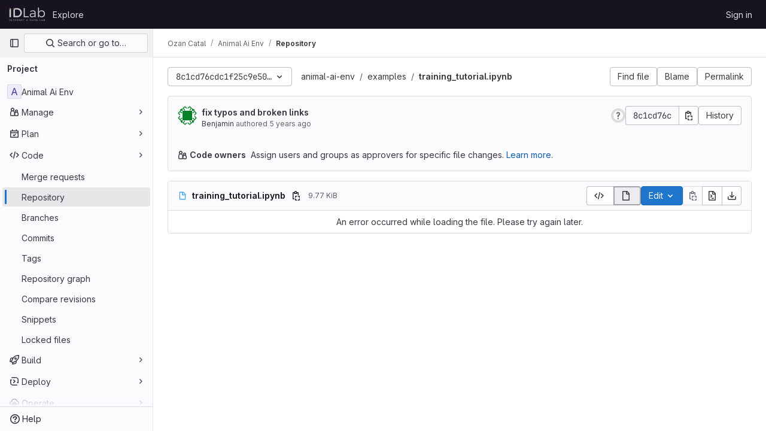

--- FILE ---
content_type: text/javascript; charset=utf-8
request_url: https://gitlab.ilabt.imec.be/assets/webpack/pages.projects.blob.show.193d34a2.chunk.js
body_size: 4034
content:
(this.webpackJsonp=this.webpackJsonp||[]).push([[901],{"0F22":function(t,e,n){"use strict";n.r(e);var o=n("ewH8"),i=n("yi8e"),a=n("4lAS"),s=n("GiFX"),c=n("lRsd"),r=n("Ly6N"),l=n("ND+z"),u=n("MA/v"),h=n("/lV4"),d=n("cE/5"),p=n("5v28"),f=n("YiZF"),b=n("gpiL"),m=n("m4yQ"),g=n("PPqY"),j=n("kYRv"),k=(n("ILhG"),n("Iixh")),O=n("2o4f"),P=n("w/32"),w=n("lOtA"),C=n("3twG"),y=n("NmEs"),v=n("c0EM"),S=n("b4aW"),B=n("ygVz"),_=n("C83f"),I=n("QRtj"),T=n("x5Io"),q=n("htAy");o.default.use(i.b),o.default.use(s.b),o.default.use(c.a);const D=new s.b({defaultClient:Object(p.b)()}),E=document.querySelector("#js-view-blob-app");if(function(){const t=document.getElementById("js-tree-ref-switcher");if(!t)return!1;const{projectId:e,projectRootPath:n,ref:i,refType:a}=t.dataset;new o.default({el:t,render:t=>t(w.a,{props:{projectId:e,value:a?Object(C.A)("refs",a,i):i,useSymbolicRefNames:!0,queryParams:{sort:"updated_desc"}},on:{input(t){B.a.trackEvent("click_ref_selector_on_blob_page"),Object(C.T)(Object(O.a)(n,i,t))}}})})}(),Object(S.a)(),Object(I.a)(),E){const{blobPath:t,projectPath:e,targetBranch:n,originalBranch:i,resourceId:a,userId:s,explainCodeAvailable:c,refType:l,canDownloadCode:h,...d}=E.dataset,p=Object(q.a)(e,i);Object(T.a)({router:p,isBlobView:!0}),new o.default({el:E,store:Object(k.a)(),router:p,apolloProvider:D,provide:{highlightWorker:new v.a,targetBranch:n,originalBranch:i,resourceId:a,userId:s,explainCodeAvailable:Object(y.K)(c),canDownloadCode:Object(y.K)(h),...Object(r.a)(d)},render:n=>n(j.a,{props:{path:t,projectPath:e,refType:l}})}),Object(u.initAuxiliaryViewer)(),Object(f.a)()}else new u.BlobViewer,Object(f.a)();!function(){const t=document.getElementById("js-fork-info");if(!t)return null;const{projectPath:e,selectedBranch:n,sourceName:i,sourcePath:a,sourceDefaultBranch:s,canSyncBranch:c,aheadComparePath:r,behindComparePath:l,createMrPath:u,viewMrPath:h}=t.dataset;new o.default({el:t,apolloProvider:D,render:t=>t(b.a,{props:{canSyncBranch:Object(y.K)(c),projectPath:e,selectedBranch:n,sourceName:i,sourcePath:a,sourceDefaultBranch:s,aheadComparePath:r,behindComparePath:l,createMrPath:u,viewMrPath:h}})})}();const A=document.querySelector(".js-commit-pipeline-status");A&&new o.default({el:A,components:{CommitPipelineStatus:g.a},render:t=>t("commit-pipeline-status",{props:{endpoint:A.dataset.endpoint}})}),Object(m.default)({el:document.getElementById("js-blob-web-ide-link")}),d.a.fetch();const x=document.getElementById("js-code-navigation");if(x&&!E){const{codeNavigationPath:t,blobPath:e,definitionPathPrefix:o}=x.dataset;n.e(1497).then(n.bind(null,"uOOt")).then((function(n){return n.default({blobs:[{path:e,codeNavigationPath:t}],definitionPathPrefix:o})}))}const L=document.querySelector(".js-table-contents");L&&new o.default({el:L,render:t=>t(l.a)});const M=document.getElementById("js-commit-history-link");M&&function(t){const{historyLink:e}=t.dataset;new o.default({el:t,router:new c.a({mode:"history"}),render(t){const n=Object(P.a)(e,this.$route.params.path,this.$route.meta.refType||this.$route.query.ref_type);return t(a.a,{attrs:{href:n.href,"data-event-tracking":_.h}},[Object(h.__)("History")])}})}(M);var R=n("mD7r"),V=n("vcM6");Object(R.a)(),o.default.use(s.b),o.default.use(c.a);const N=new s.b({defaultClient:Object(p.b)()}),z=new c.a({mode:"history"}),F=document.querySelector("#js-code-owners");if(F){const{blobPath:t,projectPath:e,branch:n,canViewBranchRules:i,branchRulesPath:a}=F.dataset;new o.default({el:document.getElementById("js-code-owners"),apolloProvider:N,router:z,render:o=>o(V.a,{props:{filePath:t,projectPath:e,branch:n,canViewBranchRules:i,branchRulesPath:a}})})}},178:function(t,e,n){n("HVBj"),n("tGlJ"),t.exports=n("0F22")},ILhG:function(t,e,n){"use strict";var o=n("U5ZW");Object(o.a)()},PPqY:function(t,e,n){"use strict";var o=n("Q33P"),i=n.n(o),a=n("lHJB"),s=n("FkSe"),c=n("99pJ"),r=n.n(c),l=n("jlnU"),u=n("hqF9"),h=n("/lV4"),d=n("iM2x"),p=n("2ibD");class f{constructor(t){this.endpoint=t}fetchData(){return p.a.get(this.endpoint)}}var b={directives:{GlTooltip:a.a},components:{CiIcon:d.a,GlLoadingIcon:s.a},props:{endpoint:{type:String,required:!0}},data:()=>({ciStatus:{},isLoading:!0}),computed:{statusTitle(){return Object(h.sprintf)(Object(h.s__)("PipelineStatusTooltip|Pipeline: %{ciStatus}"),{ciStatus:this.ciStatus.text})},hasCiStatus(){return!i()(this.ciStatus)&&!this.isLoading}},mounted(){this.service=new f(this.endpoint),this.initPolling()},beforeDestroy(){this.poll.stop()},methods:{successCallback(t){const{pipelines:e}=t.data;e.length>0?this.ciStatus=e[0].details.status:this.ciStatus={},this.isLoading=!1},errorCallback(){this.ciStatus={text:Object(h.__)("not found"),icon:"status_notfound",group:"notfound"},this.isLoading=!1,Object(l.createAlert)({message:Object(h.__)("Something went wrong on our end")})},initPolling(){var t=this;this.poll=new u.a({resource:this.service,method:"fetchData",successCallback:function(e){return t.successCallback(e)},errorCallback:this.errorCallback}),r.a.hidden()?this.fetchPipelineCommitData():(this.isLoading=!0,this.poll.makeRequest()),r.a.change((function(){r.a.hidden()?t.poll.stop():t.poll.restart()}))},fetchPipelineCommitData(){this.service.fetchData().then(this.successCallback).catch(this.errorCallback)}}},m=n("tBpV"),g=Object(m.a)(b,(function(){var t=this._self._c;return this.isLoading?t("gl-loading-icon",{attrs:{size:"sm",label:this.__("Loading pipeline status")}}):this.hasCiStatus?t("ci-icon",{attrs:{status:this.ciStatus,title:this.statusTitle,"aria-label":this.statusTitle}}):this._e()}),[],!1,null,null,null);e.a=g.exports},Tctl:function(t,e,n){"use strict";var o=n("EmJ/"),i=n.n(o);const a={openButtons:[],forkButtons:[],cancelButtons:[],suggestionSections:[],actionTextPieces:[]};e.a=class{constructor(t){this.elementMap={...a,...t},this.onOpenButtonClick=this.onOpenButtonClick.bind(this),this.onCancelButtonClick=this.onCancelButtonClick.bind(this)}init(){return this.bindEvents(),this}bindEvents(){i()(this.elementMap.openButtons).on("click",this.onOpenButtonClick),i()(this.elementMap.cancelButtons).on("click",this.onCancelButtonClick)}showSuggestionSection(t,e="edit"){i()(this.elementMap.suggestionSections).removeClass("hidden"),i()(this.elementMap.forkButtons).attr("href",t),i()(this.elementMap.actionTextPieces).text(e)}hideSuggestionSection(){i()(this.elementMap.suggestionSections).addClass("hidden")}onOpenButtonClick(t){const e=i()(t.currentTarget).attr("data-fork-path"),n=i()(t.currentTarget).attr("data-action");this.showSuggestionSection(e,n)}onCancelButtonClick(){this.hideSuggestionSection()}destroy(){i()(this.elementMap.openButtons).off("click",this.onOpenButtonClick),i()(this.elementMap.cancelButtons).off("click",this.onCancelButtonClick)}}},YiZF:function(t,e,n){"use strict";var o=n("Erny"),i=n("fXLe"),a=n("C5t3"),s=n("CX32"),c=n("Tctl"),r=n("erMc"),l=n("0hIY");e.a=function(){new l.a,new r.a(document.querySelector("#blob-content-holder"),".file-line-num[data-line-number], .file-line-num[data-line-number] *",document.querySelectorAll(".js-data-file-blob-permalink-url, .js-blob-blame-link")),Object(a.d)(),Object(o.addShortcutsExtension)(s.a),Object(o.addShortcutsExtension)(i.a),new c.a({openButtons:document.querySelectorAll(".js-edit-blob-link-fork-toggler"),forkButtons:document.querySelectorAll(".js-fork-suggestion-button"),cancelButtons:document.querySelectorAll(".js-cancel-fork-suggestion-button"),suggestionSections:document.querySelectorAll(".js-file-fork-suggestion-section"),actionTextPieces:document.querySelectorAll(".js-file-fork-suggestion-section-action")}).init()}},"as/T":function(t,e,n){"use strict";n.d(e,"a",(function(){return c}));var o=n("FkSe"),i=n("/lV4"),a=n("mbhb");const s=function(t){var e;return null===(e=o.a.props[t])||void 0===e?void 0:e.default},c=function({inline:t=s("inline"),color:e=s("color"),size:n=s("size"),classes:c=[],label:r=Object(i.__)("Loading")}={}){return Object(a.a)(o.a,{class:c,props:{inline:t,color:e,size:n,label:r}})}},"cE/5":function(t,e,n){"use strict";n.d(e,"a",(function(){return u}));n("ZzK0"),n("z6RN"),n("BzOf"),n("UezY"),n("hG7+");var o=n("EmJ/"),i=n.n(o),a=n("jlnU"),s=n("2ibD"),c=n("3twG"),r=n("as/T"),l=n("/lV4");class u{static fetch(){const t=i()(".js-signature-container");if(0===t.length)return Promise.resolve();const e=i()(".js-loading-signature-badge");e.html(Object(r.a)()),e.children().attr("aria-label",Object(l.__)("Loading"));const n=function(){return Object(a.createAlert)({message:Object(l.__)("An error occurred while loading commit signatures")})},o=t.data("signaturesPath");if(!o)return n(),Promise.reject(new Error(Object(l.__)("Missing commit signatures endpoint!")));const u=Object(c.F)(t.serialize());return s.a.get(o,{params:u}).then((function({data:t}){t.signatures.forEach((function(t){e.filter(`[data-commit-sha="${t.commit_sha}"]`).replaceWith(t.html)}))})).catch(n)}}},hqF9:function(t,e,n){"use strict";n.d(e,"a",(function(){return a}));var o=n("NmEs"),i=n("QwBj");class a{constructor(t={}){this.options=t,this.options.data=t.data||{},this.options.notificationCallback=t.notificationCallback||function(){},this.intervalHeader="POLL-INTERVAL",this.timeoutID=null,this.canPoll=!0}checkConditions(t){var e=this;const n=Object(o.J)(t.headers),a=parseInt(n[this.intervalHeader],10);a>0&&-1!==i.o.indexOf(t.status)&&this.canPoll&&(this.timeoutID&&clearTimeout(this.timeoutID),this.timeoutID=setTimeout((function(){e.makeRequest()}),a)),this.options.successCallback(t)}makeDelayedRequest(t=0){var e=this;this.timeoutID=setTimeout((function(){return e.makeRequest()}),t)}makeRequest(){var t=this;const{resource:e,method:n,data:o,errorCallback:a,notificationCallback:s}=this.options;return s(!0),e[n](o).then((function(e){t.checkConditions(e),s(!1)})).catch((function(t){s(!1),t.status!==i.a&&a(t)}))}stop(){this.canPoll=!1,clearTimeout(this.timeoutID)}enable(t){t&&t.data&&(this.options.data=t.data),this.canPoll=!0,t&&t.response&&this.checkConditions(t.response)}restart(t){this.enable(t),this.makeRequest()}}},mD7r:function(t,e,n){"use strict";n("byxs");var o=n("EmJ/"),i=n.n(o),a=n("jlnU"),s=n("2ibD"),c=n("ejAS"),r=n("/lV4");e.a=function(){const t=document.getElementById("js-file-lock");if(t){const{toggle_path:e,path:n}=JSON.parse(t.innerHTML);!function(t,e){i()("a.path-lock").on("click",(async function(n){n.preventDefault();const{dataset:o}=n.target,i="lock"===o.state?Object(r.__)("Are you sure you want to lock %{path}?"):Object(r.__)("Are you sure you want to unlock %{path}?");await Object(c.a)(Object(r.sprintf)(i,{path:e}))&&s.a.post(t,{path:e}).then((function(){window.location.reload()})).catch((function(){return Object(a.createAlert)({message:Object(r.__)("An error occurred while initializing path locks")})}))}))}(e,n)}}},mbhb:function(t,e,n){"use strict";n.d(e,"a",(function(){return i}));var o=n("ewH8");const i=function(t,e,n){const i=new o.default({render:o=>o(t,e,n)});i.$mount(),i.$forceUpdate();const a=i.$el.cloneNode(!0);return i.$destroy(),a}}},[[178,1,0,2,14,15,19,69,102,116,124,122,135,164,214,215]]]);
//# sourceMappingURL=pages.projects.blob.show.193d34a2.chunk.js.map

--- FILE ---
content_type: text/javascript; charset=utf-8
request_url: https://gitlab.ilabt.imec.be/assets/webpack/1253.43631c46.chunk.js
body_size: 5396
content:
(this.webpackJsonp=this.webpackJsonp||[]).push([[1253],{"4uS8":function(t,e,r){"use strict";var n=r("FkSe"),a=r("2ibD"),o=r("QwBj"),s=(r("RFHG"),r("z6RN"),r("xuo1"),r("yXI7")),i=r.n(s),l=r("Idki"),u=r("Mp8J"),c=r("D+x4"),p=r("0AwG"),d={props:{type:{type:String,required:!1,default:""},count:{type:Number,required:!1,default:0},showOutput:{type:Boolean,required:!1,default:!0}},computed:{hasKeys(){return""!==this.type&&this.count},showTypeText(){return this.type&&this.count&&this.showOutput}}},h=r("LPAU"),m=r.n(h),f=r("BWCk"),g=r.n(f),y={insert:"head",singleton:!1},b=(m()(g.a,y),g.a.locals,r("tBpV")),x=Object(b.a)(d,(function(){var t=this._self._c;return t("div",{staticClass:"prompt"},[this.showTypeText?t("span",[this._v(" "+this._s(this.type)+" ["+this._s(this.count)+"]: ")]):this._e()])}),[],!1,null,"533e1b27",null).exports;const w=new l.marked.Renderer,v="(\n    ^\\\\begin{[a-zA-Z]+}\\s\n    |\n    ^\\$\\$\n    |\n    \\s\\$(?!\\$)\n  )\n    ((.|\\n)+?)\n  (\n    \\s\\\\end{[a-zA-Z]+}$\n    |\n    \\$\\$$\n    |\n    \\$\n  )\n  ".replace(/\s/g,"").trim();function _(t){return t.replace(/&#39;/g,"'").replace(/&lt;/g,"<").replace(/&gt;/g,">")}function k(t){let e=t,r=0;if(void 0!==i.a){const t=e.replace(/&amp;/g,"&").replace(/&=&/g,"\\space=\\space").replace(/<(\/?)em>/g,"_"),n=new RegExp(v,"gi"),a=t.search(n),o=t.match(n);if(o&&0!==o.length){let o=n.exec(t);if(a>0)for(r+=1;null!==o;){try{const t=i.a.renderToString(_(o[0].replace(/\$/g,"")));e=""+e.replace(o[0]," "+t)}catch{r-=1}o=n.exec(t)}else try{e=i.a.renderToString(_(o[2]))}catch(t){r-=1}}}return[e,r>0]}w.paragraph=function(t){const[e,r]=k(t);return`<p class="${r?"inline-katex":""}">${e}</p>`},w.listitem=function(t){const[e,r]=k(t);return`<li class="${r?"inline-katex":""}">${e}</li>`},w.originalImage=w.image,w.image=function(t,e,r){if(!this.attachments||!t.startsWith("attachment:")){let n=t;return t.startsWith("http")||t.startsWith("data:")||(n=this.relativeRawPath+t),this.originalImage(n,e,r)}let n="";const a=t.substring("attachment:".length);if(Object(p.p)(a)){const t=this.attachments[a];if(t){const a=Object.keys(t)[0];if(Object(p.p)(a)){const o=`data:${a};base64,${t[a]}"`;n=this.originalImage(o,e,r)}}}return Object(p.p)(n)?Object(c.b)(n):this.originalImage(t,e,r)},l.marked.setOptions({renderer:w});var C={components:{Prompt:x},directives:{SafeHtml:u.a},inject:["relativeRawPath"],props:{cell:{type:Object,required:!0},hidePrompt:{type:Boolean,required:!1,default:!1}},computed:{markdown(){w.attachments=this.cell.attachments,w.relativeRawPath=this.relativeRawPath;let{source:t}=this.cell;return Array.isArray(t)&&(t=t.join("")),Object(l.marked)(t.replace(/\\/g,"\\\\"))}},markdownConfig:p.w},O=r("kb7J"),j=r.n(O),q={insert:"head",singleton:!1},S=(m()(j.a,q),j.a.locals,Object(b.a)(C,(function(){var t=this._self._c;return t("div",{staticClass:"cell text-cell"},[this.hidePrompt?this._e():t("prompt"),this._v(" "),t("div",{directives:[{name:"safe-html",rawName:"v-safe-html:[$options.markdownConfig]",value:this.markdown,expression:"markdown",arg:this.$options.markdownConfig}],staticClass:"markdown"})],1)}),[],!1,null,null,null).exports),N={name:"CodeOutput",components:{CodeBlockHighlighted:r("mQrz").a,Prompt:x},props:{count:{type:Number,required:!1,default:0},type:{type:String,required:!0},rawCode:{type:String,required:!0},metadata:{type:Object,default:function(){return{}},required:!1},language:{type:String,required:!1,default:"python"}},computed:{code(){return this.rawCode},promptType(){const t=this.type.split("put")[0];return t.charAt(0).toUpperCase()+t.slice(1)},maxHeight(){return this.metadata.scrolled?"20rem":"initial"}}},T=Object(b.a)(N,(function(){var t=this._self._c;return t("div",{class:this.type},[t("prompt",{attrs:{type:this.promptType,count:this.count}}),this._v(" "),t("code-block-highlighted",{staticClass:"gl-border !gl-p-4",attrs:{language:this.language,code:this.code,"max-height":this.maxHeight}})],1)}),[],!1,null,null,null).exports,A={components:{Prompt:x},props:{count:{type:Number,required:!0},rawCode:{type:String,required:!0},index:{type:Number,required:!0}},computed:{showOutput(){return 0===this.index}}},F=Object(b.a)(A,(function(){var t=this._self._c;return t("div",{staticClass:"output"},[t("prompt",{attrs:{type:"Out",count:this.count,"show-output":this.showOutput}}),this._v(" "),t("iframe",{staticClass:"gl-overflow-auto",attrs:{sandbox:"",srcdoc:this.rawCode,frameborder:"0",scrolling:"auto",width:"100%"}})],1)}),[],!1,null,null,null).exports,$={components:{Prompt:x},props:{count:{type:Number,required:!0},outputType:{type:String,required:!0},rawCode:{type:String,required:!0},index:{type:Number,required:!0}},computed:{imgSrc(){return`data:${this.outputType};base64,${this.rawCode}`},showOutput(){return 0===this.index}}},P=Object(b.a)($,(function(){var t=this._self._c;return t("div",{staticClass:"output"},[t("prompt",{attrs:{type:"out",count:this.count,"show-output":this.showOutput}}),this._v(" "),t("img",{attrs:{src:this.imgSrc}})],1)}),[],!1,null,null,null).exports,I=(r("Rx9l"),{name:"LatexOutput",components:{Prompt:x},directives:{SafeHtml:u.a},props:{count:{type:Number,required:!0},rawCode:{type:String,required:!0},index:{type:Number,required:!0}},computed:{code(){const t=this.rawCode.replace(/\$\$/g,"");return window.MathJax.tex2svg(t).outerHTML}},safeHtmlConfig:{ADD_TAGS:["use","mjx-container","mjx-tool","mjx-status","mjx-tip"]}}),E=Object(b.a)(I,(function(){var t=this._self._c;return t("div",{staticClass:"output"},[t("prompt",{attrs:{type:"Out",count:this.count,"show-output":0===this.index}}),this._v(" "),t("div",{directives:[{name:"safe-html",rawName:"v-safe-html:[$options.safeHtmlConfig]",value:this.code,expression:"code",arg:this.$options.safeHtmlConfig}],ref:"maths"})],1)}),[],!1,null,null,null).exports,B={name:"MarkdownOutput",components:{Prompt:x,Markdown:S},props:{count:{type:Number,required:!0},rawCode:{type:Array,required:!0},index:{type:Number,required:!0}},computed:{markdownContent(){return{source:this.rawCode}}}},H=Object(b.a)(B,(function(){var t=this._self._c;return t("div",{staticClass:"output"},[t("prompt",{attrs:{type:"Out",count:this.count,"show-output":0===this.index}}),this._v(" "),t("markdown",{attrs:{cell:this.markdownContent,"hide-prompt":!0}})],1)}),[],!1,null,null,null).exports,M=(r("3UXl"),r("iyoE"),{name:"ErrorOutput",components:{Prompt:x,Markdown:S},props:{count:{type:Number,required:!0},rawCode:{type:Array,required:!0},index:{type:Number,required:!0}},computed:{parsedError(){let t=this.rawCode.map((function(t){return t.replace(/\u001B\[[0-9][0-9;]*m/g,"")}));return t=["```error",...t,"```"].join("\n"),{source:[t]}}}}),R=Object(b.a)(M,(function(){var t=this._self._c;return t("div",{staticClass:"output"},[t("prompt",{attrs:{type:"Out",count:this.count}}),this._v(" "),t("markdown",{attrs:{cell:this.parsedError,"hide-prompt":!0}})],1)}),[],!1,null,null,null).exports,V=r("p0MI");r("aFm2"),r("R9qC");function J(t,e=!0){return t.map((function(t,r){return{key:e?"index"+r:"column"+r,label:t,sortable:!0,class:e?"gl-font-bold":""}}))}function G(t,e){const r=(e||new DOMParser).parseFromString(Object(c.b)(t),"text/html");if(!r)return{fields:[],items:[]};const n=[...r.querySelectorAll("table > thead tr")].map((function(t){return[...t.querySelectorAll("th")].map((function(t){return t.innerText}))}));if(0===n.length)return{fields:[],items:[]};const a=[...r.querySelectorAll("table > tbody > tr")],o=a.map((function(t){return[...t.querySelectorAll("td")].map((function(t){return t.innerText}))})),s=a.map((function(t){return[...t.querySelectorAll("th")].map((function(t){return t.innerText}))}));return{fields:function(t,e,r){const n=t[0].slice(-r);return[...J(t[t.length-1].slice(0,e),!0),...J(n,!1)]}(n,s[0].length,o[0].length),items:function(t,e){const r=t[0].length,n=t.length,a=t.map((function(e,n){const a=e.length;return a===r?e:t[n-1].slice(0,-a).concat(e)})),o=Array(n);for(let t=0;t<n;t+=1)o[t]={...Object.fromEntries(a[t].map((function(t,e){return["index"+e,t]}))),...Object.fromEntries(e[t].map((function(t,e){return["column"+e,t]})))};return o}(s,o)}}var L={name:"DataframeOutput",components:{Prompt:x,JSONTable:V.default},props:{count:{type:Number,required:!0},rawCode:{type:String,required:!0},index:{type:Number,required:!0}},computed:{showOutput(){return 0===this.index},dataframeAsJSONTable(){return{...G(this.rawCode),caption:"",hasFilter:!0}}}},D=Object(b.a)(L,(function(){var t=this._self._c;return t("div",{staticClass:"output"},[t("prompt",{attrs:{type:"Out",count:this.count,"show-output":this.showOutput}}),this._v(" "),t("j-s-o-n-table",this._b({staticClass:"gl-overflow-auto"},"j-s-o-n-table",this.dataframeAsJSONTable,!1))],1)}),[],!1,null,null,null).exports;var z={props:{count:{type:Number,required:!1,default:0},outputs:{type:Array,required:!0},metadata:{type:Object,default:function(){return{}},required:!1}},methods:{outputType:t=>t.text?"text/plain":"error"===t.output_type?"error":t.data["image/png"]?"image/png":t.data["image/jpeg"]?"image/jpeg":t.data["text/html"]?"text/html":t.data["text/latex"]?"text/latex":t.data["image/svg+xml"]?"image/svg+xml":t.data["text/markdown"]?"text/markdown":"text/plain",dataForType(t,e){let r=t.data[e];return"object"==typeof r&&"text/markdown"!==this.outputType(t)&&(r=r.join("")),r},getComponent:t=>t.text?T:"error"===t.output_type?R:t.data["image/png"]||t.data["image/jpeg"]?P:function(t){const e=t.data["text/html"];return!!e&&e.slice(0,20).some((function(t){return t.includes("dataframe")}))}(t)?D:t.data["text/html"]?F:t.data["text/latex"]?E:t.data["image/svg+xml"]?F:t.data["text/markdown"]?H:T,rawCode(t){return t.text?"string"==typeof t.text?t.text:t.text.join(""):"error"===t.output_type?t.traceback:this.dataForType(t,this.outputType(t))}}},W=Object(b.a)(z,(function(){var t=this,e=t._self._c;return e("div",t._l(t.outputs,(function(r,n){return e(t.getComponent(r),{key:n,tag:"component",attrs:{type:"output","output-type":t.outputType(r),count:t.count,index:n,"raw-code":t.rawCode(r),metadata:t.metadata}})})),1)}),[],!1,null,null,null).exports,U={name:"CodeCell",components:{CodeOutput:T,OutputCell:W},props:{cell:{type:Object,required:!0}},computed:{rawInputCode(){return this.cell.source&&Array.isArray(this.cell.source)?this.cell.source.join(""):this.cell.source||""},hasOutput(){var t;return null===(t=this.cell.outputs)||void 0===t?void 0:t.length},outputs(){return this.cell.outputs},language(){return"raw"===this.cell.cell_type?"txt":"python"}}},X=r("PGfh"),Q=r.n(X),Z={insert:"head",singleton:!1},K=(m()(Q.a,Z),Q.a.locals,{components:{CodeCell:Object(b.a)(U,(function(){var t=this,e=t._self._c;return e("div",{staticClass:"cell"},[e("code-output",{attrs:{"raw-code":t.rawInputCode,count:t.cell.execution_count,type:"input",language:t.language}}),t._v(" "),t.hasOutput?e("output-cell",{attrs:{count:t.cell.execution_count,outputs:t.outputs,metadata:t.cell.metadata}}):t._e()],1)}),[],!1,null,"91b6480e",null).exports,MarkdownCell:S},props:{notebook:{type:Object,required:!0}},computed:{cells(){if(this.notebook.worksheets){const t={cells:[]};return this.notebook.worksheets.reduce((function(t,e){const r=t;return r.cells=r.cells.concat(e.cells),r}),t).cells}return this.notebook.cells},hasNotebook(){return Object.keys(this.notebook).length}},methods:{cellType:t=>"raw"===t?"code-cell":t+"-cell"}}),Y=r("SRVL"),tt=r.n(Y),et={insert:"head",singleton:!1},rt=(m()(tt.a,et),tt.a.locals,{components:{NotebookLab:Object(b.a)(K,(function(){var t=this,e=t._self._c;return t.hasNotebook?e("div",t._l(t.cells,(function(r,n){return e(t.cellType(r.cell_type),{key:n,tag:"component",attrs:{cell:r}})})),1):t._e()}),[],!1,null,null,null).exports,GlLoadingIcon:n.a},props:{endpoint:{type:String,required:!0}},data:()=>({error:!1,loadError:!1,loading:!0,json:{}}),mounted(){var t=this;if(gon.katex_css_url){const t=document.createElement("link");t.setAttribute("rel","stylesheet"),t.setAttribute("href",gon.katex_css_url),document.head.appendChild(t)}if(gon.katex_js_url){const e=document.createElement("script");e.addEventListener("load",(function(){t.loadFile()})),e.setAttribute("src",gon.katex_js_url),document.head.appendChild(e)}else this.loadFile()},methods:{loadFile(){var t=this;a.a.get(this.endpoint).then((function(t){return t.data})).then((function(e){t.json=e,t.loading=!1})).catch((function(e){e.status!==o.j&&(t.loadError=!0),t.error=!0}))}}}),nt=r("FBCN"),at=r.n(nt),ot={insert:"head",singleton:!1},st=(m()(at.a,ot),at.a.locals,Object(b.a)(rt,(function(){var t=this,e=t._self._c;return e("div",{staticClass:"js-notebook-viewer-mounted container-fluid md gl-mb-3 gl-mt-3"},[t.loading&&!t.error?e("div",{staticClass:"text-center loading"},[e("gl-loading-icon",{staticClass:"mt-5",attrs:{size:"lg"}})],1):t._e(),t._v(" "),t.loading||t.error?t._e():e("notebook-lab",{attrs:{notebook:t.json}}),t._v(" "),t.error?e("p",{staticClass:"text-center"},[t.loadError?e("span",{ref:"loadErrorMessage"},[t._v(t._s(t.__("An error occurred while loading the file. Please try again later.")))]):e("span",{ref:"parsingErrorMessage"},[t._v(t._s(t.__("An error occurred while parsing the file.")))])]):t._e()],1)}),[],!1,null,null,null));e.a=st.exports},"6WvP":function(t,e,r){"use strict";r.r(e);var n=r("3twG"),a={components:{NotebookViewer:r("4uS8").a},provide(){return{relativeRawPath:Object(n.O)(this.url)}},props:{blob:{type:Object,required:!0}},data(){return{url:this.blob.rawPath}}},o=r("tBpV"),s=Object(o.a)(a,(function(){return(0,this._self._c)("notebook-viewer",{attrs:{endpoint:this.url}})}),[],!1,null,null,null);e.default=s.exports},BWCk:function(t,e,r){(t.exports=r("VNgF")(!1)).push([t.i,"\n.prompt[data-v-533e1b27] {\n  padding: 0 10px;\n  min-width: 7em;\n  font-family: monospace;\n}\n",""])},FBCN:function(t,e,r){(t.exports=r("VNgF")(!1)).push([t.i,"\n.output img {\n  min-width: 0; /* https://www.w3.org/TR/css-flexbox-1/#min-size-auto */\n}\n.output .markdown {\n  display: block;\n  width: 100%;\n}\n",""])},PGfh:function(t,e,r){(t.exports=r("VNgF")(!1)).push([t.i,"\n.cell[data-v-91b6480e] {\n  flex-direction: column;\n}\n",""])},SRVL:function(t,e,r){(t.exports=r("VNgF")(!1)).push([t.i,"\n.cell,\n.input,\n.output {\n  display: flex;\n  width: 100%;\n  margin-bottom: 10px;\n}\n.output .text-cell {\n  overflow-x: auto;\n}\n.cell pre {\n  margin: 0;\n  width: 100%;\n}\n",""])},kb7J:function(t,e,r){(e=t.exports=r("VNgF")(!1)).i(r("mh/e"),""),e.push([t.i,"\n/*\n  Importing the necessary katex stylesheet from the node_module folder rather\n  than copying the stylesheet into `app/assets/stylesheets/vendors` for\n  automatic importing via `app/assets/stylesheets/application.scss`. The reason\n  is that the katex stylesheet depends on many fonts that are in node_module\n  subfolders - moving all these fonts would make updating katex difficult.\n */\n.markdown .katex {\n  display: block;\n  text-align: center;\n}\n.markdown .inline-katex .katex {\n  display: inline;\n  text-align: initial;\n}\n",""])},p0MI:function(t,e,r){"use strict";r.r(e);var n=r("htNe"),a=r.n(n),o=(r("3UXl"),r("iyoE"),r("znvU")),s=r("PrLL"),i=r("/lV4"),l=r("D+x4"),u=r("Mp8J");const c=new DOMParser;var p={directives:{SafeHtml:u.a},components:{GlTable:o.a,GlFormInput:s.a},props:{fields:{type:Array,required:!0},items:{type:Array,required:!0},hasFilter:{type:Boolean,required:!1,default:!1},caption:{type:String,required:!1,default:Object(i.__)("Generated with JSON data")},isHtmlSafe:{type:Boolean,required:!1,default:!1}},data:()=>({filterInput:""}),computed:{cleanedFields(){var t=this;return this.fields.map((function(e){return"string"==typeof e?e:{key:e.key,label:e.label,sortable:e.sortable||!1,sortByFormatted:!(!e.sortable||!t.isHtmlSafe)&&t.getSortableFieldValue,class:e.class||[],markdown:e.markdown||!1}}))}},created(){this.getSortableFieldValue=a()((function(t){return c.parseFromString(Object(l.b)(t),"text/html").documentElement.innerText.trim()}))},methods:{cellSlot:t=>`cell(${t.key})`}},d=r("tBpV"),h=Object(d.a)(p,(function(){var t=this,e=t._self._c;return e("div",{staticClass:"gl-inline-block gl-max-w-full"},[t.hasFilter?e("gl-form-input",{staticClass:"!gl-mb-2",attrs:{placeholder:t.__("Type to search")},model:{value:t.filterInput,callback:function(e){t.filterInput=e},expression:"filterInput"}}):t._e(),t._v(" "),e("gl-table",{staticClass:"!gl-mt-0",attrs:{fields:t.cleanedFields,items:t.items,filter:t.filterInput,"show-empty":""},scopedSlots:t._u([t.isHtmlSafe?{key:"cell()",fn:function(t){return[e("div",{directives:[{name:"safe-html",rawName:"v-safe-html",value:t.value,expression:"data.value"}]})]}}:{key:"cell()",fn:function(e){return[t._v(t._s(e.value))]}},t.caption?{key:"table-caption",fn:function(){return[t.isHtmlSafe?e("small",{directives:[{name:"safe-html",rawName:"v-safe-html",value:t.caption,expression:"caption"}]}):e("small",[t._v(t._s(t.caption))])]},proxy:!0}:null],null,!0)})],1)}),[],!1,null,null,null);e.default=h.exports}}]);
//# sourceMappingURL=1253.43631c46.chunk.js.map

--- FILE ---
content_type: text/javascript; charset=utf-8
request_url: https://gitlab.ilabt.imec.be/assets/webpack/36.0129a35d.chunk.js
body_size: 6433
content:
(this.webpackJsonp=this.webpackJsonp||[]).push([[36],{znvU:function(t,e,s){"use strict";s.d(e,"a",(function(){return Ft}));var l=s("9k56"),r=s("3hkr"),i=s("VuSA"),o=s("hII5"),c=s("g+RJ"),a=s("jw83"),n=s("5TS0"),h=s("aBA8"),b=s("BBKf"),d=s("gZSI"),u=s("mIkX");const m={},p=Object(l.c)({props:m,methods:{renderBottomRow(){const{computedFields:t,stacked:e,tbodyTrClass:s,tbodyTrAttr:l}=this,r=this.$createElement;return this.hasNormalizedSlot(b.a)&&!0!==e&&""!==e?r(u.a,{staticClass:"b-table-bottom-row",class:[Object(d.e)(s)?s(null,"row-bottom"):s],attrs:Object(d.e)(l)?l(null,"row-bottom"):l,key:"b-bottom-row"},this.normalizeSlot(b.a,{columns:t.length,fields:t})):r()}}});var f=s("CU79"),O=s("jIK5"),g=s("ZdEn"),j=s("X80m");const S=f.U+"busy",y={busy:Object(o.b)(O.g,!1)},v=Object(l.c)({props:y,data:()=>({localBusy:!1}),computed:{computedBusy(){return this.busy||this.localBusy}},watch:{localBusy(t,e){t!==e&&this.$emit(S,t)}},methods:{stopIfBusy(t){return!!this.computedBusy&&(Object(g.f)(t),!0)},renderBusy(){const{tbodyTrClass:t,tbodyTrAttr:e}=this,s=this.$createElement;return this.computedBusy&&this.hasNormalizedSlot(b.s)?s(u.a,{staticClass:"b-table-busy-slot",class:[Object(d.e)(t)?t(null,b.s):t],attrs:Object(d.e)(e)?e(null,b.s):e,key:"table-busy-slot"},[s(j.a,{props:{colspan:this.computedFields.length||null}},[this.normalizeSlot(b.s)])]):null}}});var F=s("sz4L"),w=s("SGlG"),C=s("Xhk9"),T=s("idLb");const B={emptyFilteredHtml:Object(o.b)(O.r),emptyFilteredText:Object(o.b)(O.r,"There are no records matching your request"),emptyHtml:Object(o.b)(O.r),emptyText:Object(o.b)(O.r,"There are no records to show"),showEmpty:Object(o.b)(O.g,!1)},k=Object(l.c)({props:B,methods:{renderEmpty(){const{computedItems:t,computedBusy:e}=Object(T.a)(this),s=this.$createElement;let l=s();if(this.showEmpty&&(!t||0===t.length)&&(!e||!this.hasNormalizedSlot(b.s))){const{computedFields:e,isFiltered:r,emptyText:i,emptyHtml:o,emptyFilteredText:c,emptyFilteredHtml:a,tbodyTrClass:n,tbodyTrAttr:h}=this;l=this.normalizeSlot(r?b.g:b.f,{emptyFilteredHtml:a,emptyFilteredText:c,emptyHtml:o,emptyText:i,fields:e,items:t}),l||(l=s("div",{class:["gl-text-center","gl-my-3"],domProps:r?Object(C.a)(a,c):Object(C.a)(o,i)})),l=s(j.a,{props:{colspan:e.length||null}},[s("div",{attrs:{role:"alert","aria-live":"polite"}},[l])]),l=s(u.a,{staticClass:"b-table-empty-row",class:[Object(d.e)(n)?n(null,"row-empty"):n],attrs:Object(d.e)(h)?h(null,"row-empty"):h,key:r?"b-empty-filtered-row":"b-empty-row"},[l])}return l}}});var I=s("BIbq"),D=s("QiCN"),$=s("9IWq"),R=s("I3xC"),P=s("C+ps"),_=s("KZ4l"),x=s("TnX6"),L=s("ojJK");const A=t=>Object(d.o)(t)?"":Object(d.i)(t)&&!Object(d.c)(t)?Object(i.h)(t).sort().map(e=>A(t[e])).filter(t=>!!t).join(" "):Object(x.e)(t);var H=s("S8CU");const z=function(t,e,s){let l=arguments.length>3&&void 0!==arguments[3]?arguments[3]:{};const r=Object(i.h)(l).reduce((e,s)=>{const r=l[s],{filterByFormatted:i}=r,o=Object(d.e)(i)?i:i?r.formatter:null;return Object(d.e)(o)&&(e[s]=o(t[s],s,t)),e},Object(i.b)(t)),o=Object(i.h)(r).filter(t=>!(H.e[t]||Object(d.a)(e)&&e.length>0&&Object(D.a)(e,t)||Object(d.a)(s)&&s.length>0&&!Object(D.a)(s,t)));return Object(i.k)(r,o)},U={filter:Object(o.b)([...O.e,O.q]),filterDebounce:Object(o.b)(O.m,0,t=>I.d.test(String(t))),filterFunction:Object(o.b)(O.j),filterIgnoredFields:Object(o.b)(O.b,[]),filterIncludedFields:Object(o.b)(O.b,[])},G=Object(l.c)({props:U,data(){return{isFiltered:!1,localFilter:this.filterSanitize(this.filter)}},computed:{computedFilterIgnored(){return Object(D.b)(this.filterIgnoredFields||[]).filter(R.a)},computedFilterIncluded(){return Object(D.b)(this.filterIncludedFields||[]).filter(R.a)},computedFilterDebounce(){const t=Object(_.b)(this.filterDebounce,0);return t>0&&Object(L.a)('Prop "filter-debounce" is deprecated. Use the debounce feature of "<b-form-input>" instead.',r.G),t},localFiltering(){return!this.hasProvider||!!this.noProviderFiltering},filteredCheck(){const{filteredItems:t,localItems:e,localFilter:s}=this;return{filteredItems:t,localItems:e,localFilter:s}},localFilterFn(){const{filterFunction:t}=this;return Object(o.a)(t)?t:null},filteredItems(){const{localItems:t,localFilter:e}=this,s=this.localFiltering?this.filterFnFactory(this.localFilterFn,e)||this.defaultFilterFnFactory(e):null;return s&&t.length>0?t.filter(s):t}},watch:{computedFilterDebounce(t){!t&&this.$_filterTimer&&(this.clearFilterTimer(),this.localFilter=this.filterSanitize(this.filter))},filter:{deep:!0,handler(t){const e=this.computedFilterDebounce;this.clearFilterTimer(),e&&e>0?this.$_filterTimer=setTimeout(()=>{this.localFilter=this.filterSanitize(t)},e):this.localFilter=this.filterSanitize(t)}},filteredCheck(t){let{filteredItems:e,localFilter:s}=t,l=!1;s?Object(P.a)(s,[])||Object(P.a)(s,{})?l=!1:s&&(l=!0):l=!1,l&&this.$emit(f.n,e,e.length),this.isFiltered=l},isFiltered(t,e){if(!1===t&&!0===e){const{localItems:t}=this;this.$emit(f.n,t,t.length)}}},created(){this.$_filterTimer=null,this.$nextTick(()=>{this.isFiltered=Boolean(this.localFilter)})},beforeDestroy(){this.clearFilterTimer()},methods:{clearFilterTimer(){clearTimeout(this.$_filterTimer),this.$_filterTimer=null},filterSanitize(t){return!this.localFiltering||this.localFilterFn||Object(d.m)(t)||Object(d.l)(t)?Object($.a)(t):""},filterFnFactory(t,e){if(!t||!Object(d.e)(t)||!e||Object(P.a)(e,[])||Object(P.a)(e,{}))return null;return s=>t(s,e)},defaultFilterFnFactory(t){if(!t||!Object(d.m)(t)&&!Object(d.l)(t))return null;let e=t;if(Object(d.m)(e)){const s=Object(x.a)(t).replace(I.n,"\\s+");e=new RegExp(`.*${s}.*`,"i")}return t=>{return e.lastIndex=0,e.test((s=t,l=this.computedFilterIgnored,r=this.computedFilterIncluded,i=this.computedFieldsObj,Object(d.i)(s)?A(z(s,l,r,i)):""));var s,l,r,i}}}});var E=s("9ZSa"),M=s("9Dxz");const q={currentPage:Object(o.b)(O.m,1),perPage:Object(o.b)(O.m,0)},K=Object(l.c)({props:q,computed:{localPaging(){return!this.hasProvider||!!this.noProviderPaging},paginatedItems(){const{sortedItems:t,filteredItems:e,localItems:s}=Object(T.a)(this);let l=t||e||s||[];const r=Object(M.b)(Object(_.b)(this.currentPage,1),1),i=Object(M.b)(Object(_.b)(this.perPage,0),0);return this.localPaging&&i&&(l=l.slice((r-1)*i,r*i)),l}}});var N=s("qO70");const J=Object(g.e)(r.G,f.D),V=Object(g.d)(r.G,f.C),X={apiUrl:Object(o.b)(O.r),items:Object(o.b)(O.c,[]),noProviderFiltering:Object(o.b)(O.g,!1),noProviderPaging:Object(o.b)(O.g,!1),noProviderSorting:Object(o.b)(O.g,!1)},Z=Object(l.c)({mixins:[N.a],props:X,computed:{hasProvider(){return Object(d.e)(this.items)},providerTriggerContext(){const t={apiUrl:this.apiUrl,filter:null,sortBy:null,sortDesc:null,perPage:null,currentPage:null};return this.noProviderFiltering||(t.filter=this.localFilter),this.noProviderSorting||(t.sortBy=this.localSortBy,t.sortDesc=this.localSortDesc),this.noProviderPaging||(t.perPage=this.perPage,t.currentPage=this.currentPage),Object(i.b)(t)}},watch:{items(t){(this.hasProvider||Object(d.e)(t))&&this.$nextTick(this._providerUpdate)},providerTriggerContext(t,e){Object(P.a)(t,e)||this.$nextTick(this._providerUpdate)}},mounted(){!this.hasProvider||this.localItems&&0!==this.localItems.length||this._providerUpdate(),this.listenOnRoot(V,t=>{t!==this.id&&t!==this||this.refresh()})},methods:{refresh(){const{items:t,refresh:e,computedBusy:s}=Object(T.a)(this);this.$off(f.D,e),s?this.localBusy&&this.hasProvider&&this.$on(f.D,e):(this.clearSelected(),this.hasProvider?this.$nextTick(this._providerUpdate):this.localItems=Object(d.a)(t)?t.slice():[])},_providerSetLocal(t){this.localItems=Object(d.a)(t)?t.slice():[],this.localBusy=!1,this.$emit(f.D),this.id&&this.emitOnRoot(J,this.id)},_providerUpdate(){this.hasProvider&&(Object(T.a)(this).computedBusy?this.$nextTick(this.refresh):(this.localBusy=!0,this.$nextTick(()=>{try{const t=this.items(this.context,this._providerSetLocal);Object(d.k)(t)?t.then(t=>{this._providerSetLocal(t)}):Object(d.a)(t)?this._providerSetLocal(t):2!==this.items.length&&(Object(L.a)("Provider function didn't request callback and did not return a promise or data.",r.G),this.localBusy=!1)}catch(t){Object(L.a)(`Provider function error [${t.name}] ${t.message}.`,r.G),this.localBusy=!1,this.$off(f.D,this.refresh)}})))}}}),Q=["range","multi","single"],W={noSelectOnClick:Object(o.b)(O.g,!1),selectMode:Object(o.b)(O.r,"multi",t=>Object(D.a)(Q,t)),selectable:Object(o.b)(O.g,!1),selectedVariant:Object(o.b)(O.r,"active")},Y=Object(l.c)({props:W,data:()=>({selectedRows:[],selectedLastRow:-1}),computed:{isSelectable(){return this.selectable&&this.selectMode},hasSelectableRowClick(){return this.isSelectable&&!this.noSelectOnClick},supportsSelectableRows:()=>!0,selectableHasSelection(){const{selectedRows:t}=this;return this.isSelectable&&t&&t.length>0&&t.some(R.a)},selectableIsMultiSelect(){return this.isSelectable&&Object(D.a)(["range","multi"],this.selectMode)},selectableTableClasses(){const{isSelectable:t}=this;return{"b-table-selectable":t,["b-table-select-"+this.selectMode]:t,"b-table-selecting":this.selectableHasSelection,"b-table-selectable-no-click":t&&!this.hasSelectableRowClick}},selectableTableAttrs(){if(!this.isSelectable)return{};const t=this.bvAttrs.role||"grid";return{role:t,"aria-multiselectable":"grid"===t?Object(x.e)(this.selectableIsMultiSelect):null}}},watch:{computedItems(t,e){let s=!1;if(this.isSelectable&&this.selectedRows.length>0){s=Object(d.a)(t)&&Object(d.a)(e)&&t.length===e.length;for(let l=0;s&&l<t.length;l++)s=Object(P.a)(z(t[l]),z(e[l]))}s||this.clearSelected()},selectable(t){this.clearSelected(),this.setSelectionHandlers(t)},selectMode(){this.clearSelected()},hasSelectableRowClick(t){this.clearSelected(),this.setSelectionHandlers(!t)},selectedRows(t,e){if(this.isSelectable&&!Object(P.a)(t,e)){const e=[];t.forEach((t,s)=>{t&&e.push(this.computedItems[s])}),this.$emit(f.J,e)}}},beforeMount(){this.isSelectable&&this.setSelectionHandlers(!0)},methods:{selectRow(t){if(this.isSelectable&&Object(d.g)(t)&&t>=0&&t<this.computedItems.length&&!this.isRowSelected(t)){const e=this.selectableIsMultiSelect?this.selectedRows.slice():[];e[t]=!0,this.selectedLastClicked=-1,this.selectedRows=e}},unselectRow(t){if(this.isSelectable&&Object(d.g)(t)&&this.isRowSelected(t)){const e=this.selectedRows.slice();e[t]=!1,this.selectedLastClicked=-1,this.selectedRows=e}},selectAllRows(){const t=this.computedItems.length;this.isSelectable&&t>0&&(this.selectedLastClicked=-1,this.selectedRows=this.selectableIsMultiSelect?Object(D.c)(t,!0):[!0])},isRowSelected(t){return!(!Object(d.g)(t)||!this.selectedRows[t])},clearSelected(){this.selectedLastClicked=-1,this.selectedRows=[]},selectableRowClasses(t){if(this.isSelectable&&this.isRowSelected(t)){const t=this.selectedVariant;return{"b-table-row-selected":!0,[`${this.dark?"bg":"table"}-${t}`]:t}}return{}},selectableRowAttrs(t){return{"aria-selected":this.isSelectable?this.isRowSelected(t)?"true":"false":null}},setSelectionHandlers(t){const e=t&&!this.noSelectOnClick?"$on":"$off";this[e](f.E,this.selectionHandler),this[e](f.n,this.clearSelected),this[e](f.h,this.clearSelected)},selectionHandler(t,e,s){if(!this.isSelectable||this.noSelectOnClick)return void this.clearSelected();const{selectMode:l,selectedLastRow:r}=this;let i=this.selectedRows.slice(),o=!i[e];if("single"===l)i=[];else if("range"===l)if(r>-1&&s.shiftKey){for(let t=Object(M.c)(r,e);t<=Object(M.b)(r,e);t++)i[t]=!0;o=!0}else s.ctrlKey||s.metaKey||(i=[],o=!0),o&&(this.selectedLastRow=e);i[e]=o,this.selectedRows=i}}});var tt=s("U29U"),et=s("oJ9E");const st=t=>Object(d.o)(t)?"":Object(d.h)(t)?Object(_.a)(t,t):t,lt=f.U+"sortBy",rt=f.U+"sortDesc",it=["asc","desc","last"],ot={labelSortAsc:Object(o.b)(O.r,"Click to sort ascending"),labelSortClear:Object(o.b)(O.r,"Click to clear sorting"),labelSortDesc:Object(o.b)(O.r,"Click to sort descending"),noFooterSorting:Object(o.b)(O.g,!1),noLocalSorting:Object(o.b)(O.g,!1),noSortReset:Object(o.b)(O.g,!1),sortBy:Object(o.b)(O.r),sortCompare:Object(o.b)(O.j),sortCompareLocale:Object(o.b)(O.f),sortCompareOptions:Object(o.b)(O.n,{numeric:!0}),sortDesc:Object(o.b)(O.g,!1),sortDirection:Object(o.b)(O.r,"asc",t=>Object(D.a)(it,t)),sortIconLeft:Object(o.b)(O.g,!1),sortNullLast:Object(o.b)(O.g,!1)},ct=Object(l.c)({props:ot,data(){return{localSortBy:this.sortBy||"",localSortDesc:this.sortDesc||!1}},computed:{localSorting(){return this.hasProvider?!!this.noProviderSorting:!this.noLocalSorting},isSortable(){return this.computedFields.some(t=>t.sortable)},sortedItems(){const{localSortBy:t,localSortDesc:e,sortCompareLocale:s,sortNullLast:l,sortCompare:r,localSorting:i,filteredItems:o,localItems:c}=Object(T.a)(this),a=(o||c||[]).slice(),n={...this.sortCompareOptions,usage:"sort"};if(t&&i){const i=(this.computedFieldsObj[t]||{}).sortByFormatted,o=Object(d.e)(i)?i:i?this.getFieldFormatter(t):void 0;return Object(tt.a)(a,(i,c)=>{let a=null;return Object(d.e)(r)&&(a=r(i,c,t,e,o,n,s)),(Object(d.o)(a)||!1===a)&&(a=function(t,e){let{sortBy:s=null,formatter:l=null,locale:r,localeOptions:i={},nullLast:o=!1}=arguments.length>2&&void 0!==arguments[2]?arguments[2]:{},c=Object(et.a)(t,s,null),a=Object(et.a)(e,s,null);return Object(d.e)(l)&&(c=l(c,s,t),a=l(a,s,e)),c=st(c),a=st(a),Object(d.c)(c)&&Object(d.c)(a)||Object(d.g)(c)&&Object(d.g)(a)?c<a?-1:c>a?1:0:o&&""===c&&""!==a?1:o&&""!==c&&""===a?-1:A(c).localeCompare(A(a),r,i)}(i,c,{sortBy:t,formatter:o,locale:s,localeOptions:n,nullLast:l})),(a||0)*(e?-1:1)})}return a}},watch:{isSortable(t){t?this.isSortable&&this.$on(f.r,this.handleSort):this.$off(f.r,this.handleSort)},sortDesc(t){t!==this.localSortDesc&&(this.localSortDesc=t||!1)},sortBy(t){t!==this.localSortBy&&(this.localSortBy=t||"")},localSortDesc(t,e){t!==e&&this.$emit(rt,t)},localSortBy(t,e){t!==e&&this.$emit(lt,t)}},created(){this.isSortable&&this.$on(f.r,this.handleSort)},methods:{handleSort(t,e,s,l){if(!this.isSortable)return;if(l&&this.noFooterSorting)return;let r=!1;const i=()=>{const t=e.sortDirection||this.sortDirection;"asc"===t?this.localSortDesc=!1:"desc"===t&&(this.localSortDesc=!0)};if(e.sortable){const s=!this.localSorting&&e.sortKey?e.sortKey:t;this.localSortBy===s?this.localSortDesc=!this.localSortDesc:(this.localSortBy=s,i()),r=!0}else this.localSortBy&&!this.noSortReset&&(this.localSortBy="",i(),r=!0);r&&this.$emit(f.N,this.context)},sortTheadThClasses(t,e,s){return{"b-table-sort-icon-left":e.sortable&&this.sortIconLeft&&!(s&&this.noFooterSorting)}},sortTheadThAttrs(t,e,s){var l;const{isSortable:r,noFooterSorting:i,localSortDesc:o,localSortBy:c,localSorting:a}=this;if(!r||s&&i)return{};const n=e.sortable,h=a?t:null!==(l=e.sortKey)&&void 0!==l?l:t;return{"aria-sort":n&&c===h?o?"descending":"ascending":n?"none":null}},sortTheadThLabel(t,e,s){if(!this.isSortable||s&&this.noFooterSorting)return null;const{localSortBy:l,localSortDesc:r,labelSortAsc:i,labelSortDesc:o}=this,{sortable:c}=e;let a="";if(c)if(l===t)a=r?i:o;else{a=r?o:i;const t=this.sortDirection||e.sortDirection;"asc"===t?a=i:"desc"===t&&(a=o)}else this.noSortReset||(a=l?this.labelSortClear:"");return Object(x.f)(a)||null}}});var at=s("8DVS"),nt=s("usgv"),ht=s("awnp"),bt=s("BAFT"),dt=s("SnPb");const ut=Object(l.c)({methods:{renderTopRow(){const{computedFields:t,stacked:e,tbodyTrClass:s,tbodyTrAttr:l}=this,r=this.$createElement;return this.hasNormalizedSlot(b.A)&&!0!==e&&""!==e?r(u.a,{staticClass:"b-table-top-row",class:[Object(d.e)(s)?s(null,"row-top"):s],attrs:Object(d.e)(l)?l(null,"row-top"):l,key:"b-top-row"},[this.normalizeSlot(b.A,{columns:t.length,fields:t})]):r()}}}),mt=Object(o.c)(Object(i.m)({...n.b,...m,...y,...F.b,...w.b,...B,...U,...E.b,...q,...X,...W,...ot,...at.a,...nt.a,...ht.a,...bt.a,...dt.a}),r.G),pt=Object(l.c)({name:r.G,mixins:[c.a,a.a,n.a,h.a,E.a,nt.b,at.b,dt.b,bt.b,ht.b,at.b,G,ct,K,F.a,w.a,Y,k,ut,p,v,Z],props:mt});var ft=s("Qog8");const Ot=["bottom-row","empty","emptyfiltered","table-busy","thead-top","top-row"],gt=["api-url","busy","current-page","empty-filtered-html","empty-filtered-text","empty-html","empty-text","filter","filter-debounce","filter-function","filter-ignored-fields","filter-included-fields","label-sort-asc","label-sort-clear","label-sort-desc","no-footer-sorting","no-local-sorting","no-provider-filtering","no-provider-paging","no-provider-sorting","no-select-on-click","per-page","select-mode","selectable","selected-variant","show-empty","sort-by","sort-compare","sort-compare-locale","sort-compare-options","sort-desc","sort-direction","sort-icon-left","sort-null-last"];var jt=s("Pyw5"),St=s.n(jt);const{tableClass:yt}=pt.options.props;const vt={name:"GlTable",components:{BTable:pt},inheritAttrs:!1,props:{tableClass:yt,fields:{type:Array,required:!1,default:null},stickyHeader:{type:Boolean,default:!1,required:!1},sortBy:{type:String,required:!1,default:void 0},sortDesc:{type:Boolean,required:!1,default:!1}},data(){return{localSortBy:this.sortBy,localSortDesc:this.sortDesc}},computed:{stickyHeaderClass(){return this.stickyHeader?"gl-table--sticky-header":null},localTableClass(){return["gl-table",this.tableClass,this.stickyHeaderClass]},headSlots(){return["head()",...Object.keys(this.$scopedSlots).filter(t=>t.startsWith("head("))]},computedFields(){var t;return null===(t=this.fields)||void 0===t?void 0:t.map(t=>{if("string"==typeof t)return t;const{thAlignRight:e,thClass:s="",...l}=t,r=Array.isArray(s)?s:s.split(" ");return e&&r.push("gl-table-th-align-right"),{...l,thClass:r}})}},mounted(){Object(ft.f)()&&!(t=>{let{$attrs:e,$scopedSlots:s}=t;return gt.some(t=>void 0!==e[t])||Ot.some(t=>void 0!==s[t])})(this)&&Object(ft.i)("This GlTable could be a GlTableLite component, please consider using GlTableLite instead of GlTable to reduce the page bundlesize more about this here: https://gitlab-org.gitlab.io/gitlab-ui/?path=/docs/base-table-table-lite--default",this.$el)},methods:{isSortable(t){let{field:e}=t;return null==e?void 0:e.sortable},activeSortingColumn(t){let{field:e}=t;return this.localSortBy===(null==e?void 0:e.key)},getSortingIcon(t){let{field:e}=t;return this.activeSortingColumn({field:e})?this.localSortDesc?"↓":"↑":"desc"===this.$attrs["sort-direction"]?"↓":"↑"}}};const Ft=St()({render:function(){var t=this,e=t.$createElement,s=t._self._c||e;return s("b-table",t._g(t._b({attrs:{"table-class":t.localTableClass,fields:t.computedFields,"sort-by":t.localSortBy,"sort-desc":t.localSortDesc,"no-sort-reset":""},on:{"update:sortBy":function(e){t.localSortBy=e},"update:sort-by":function(e){t.localSortBy=e},"update:sortDesc":function(e){t.localSortDesc=e},"update:sort-desc":function(e){t.localSortDesc=e}},scopedSlots:t._u([t._l(Object.keys(t.$scopedSlots),(function(e){return{key:e,fn:function(s){return[t._t(e,null,null,s)]}}})),t._l(t.headSlots,(function(e){return{key:e,fn:function(l){return[s("div",{key:e,staticClass:"gl-flex"},[t._t(e,(function(){return[s("span",[t._v(t._s(l.label))])]}),null,l),t.isSortable(l)?[s("div",{staticClass:"gl-table-th-sort-icon-wrapper gl-flex gl-w-5 gl-justify-center"},[s("span",{class:{"gl-hidden":!t.activeSortingColumn(l)},attrs:{name:"sort-icon","data-testid":"sort-icon"}},[t._v("\n            "+t._s(t.getSortingIcon(l))+"\n          ")])])]:t._e()],2)]}}})),{key:"empty",fn:function(e){return[t._t("empty",(function(){return[s("p",{staticClass:"gl-mb-0 gl-py-2 gl-text-subtle"},[t._v(t._s(e.emptyText))])]}),null,e)]}}],null,!0)},"b-table",t.$attrs,!1),t.$listeners))},staticRenderFns:[]},void 0,vt,void 0,!1,void 0,!1,void 0,void 0,void 0)}}]);
//# sourceMappingURL=36.0129a35d.chunk.js.map